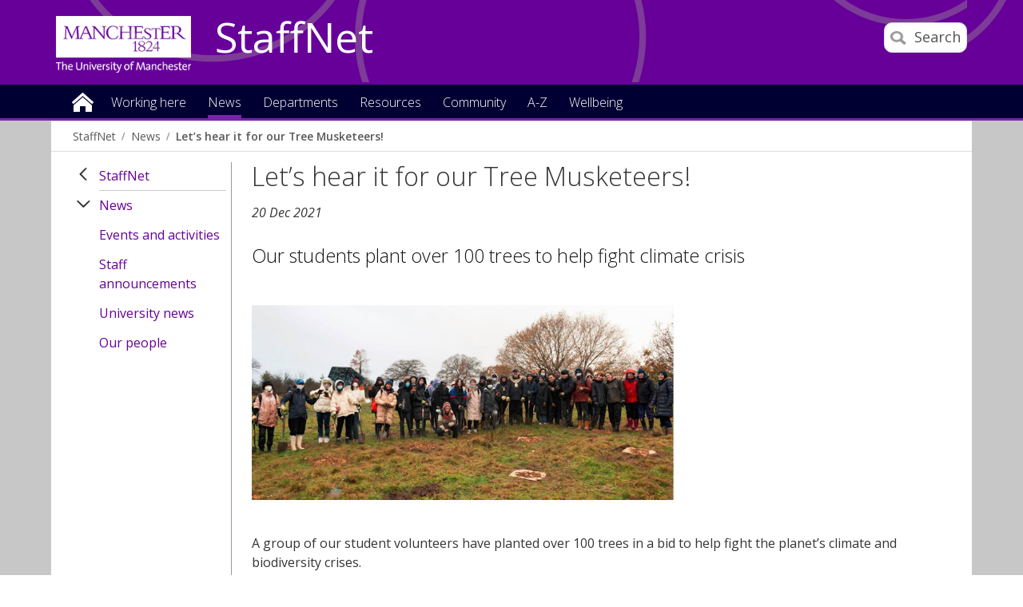

--- FILE ---
content_type: text/css
request_url: https://assets.manchester.ac.uk/corporate/css/video-lazyload.css
body_size: 309
content:

	.videoContainer						{margin:0 0 40px; position:relative; overflow:hidden; background:url(video-lazyload/ajax-loader.gif) 49% 49% no-repeat;}

		.videoContainer img.posterImage	{position:relative; display:block; width:100%!important; height:auto!important; /*max-height:100%;*/ margin:-10% 0 -10%; cursor:pointer}
		
		.videoContainer .playButton		{position:absolute; top:0; left:0; cursor:pointer}
		
		.videoContainer iframe			{position:absolute; top:0; left:0; width:100%; height:100%}